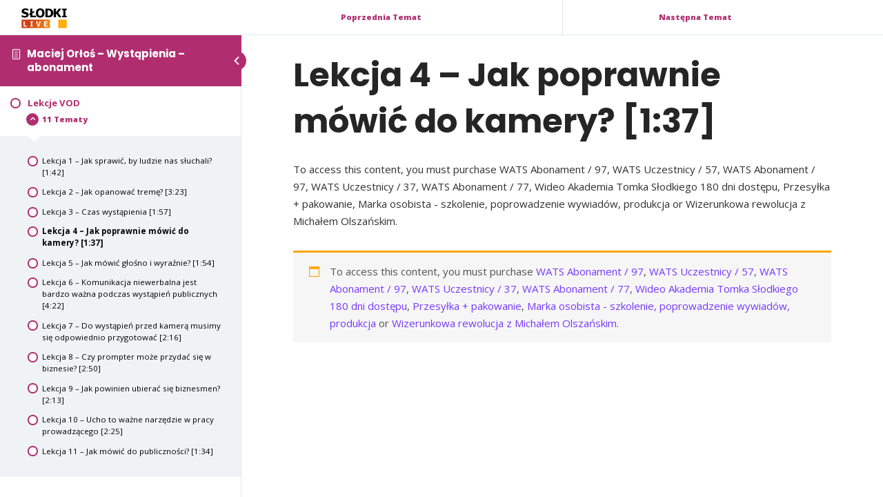

--- FILE ---
content_type: text/css
request_url: https://sklep.slodkilive.pl/wp-content/uploads/elementor/css/post-26547.css?ver=1729864226
body_size: 884
content:
.elementor-kit-26547{--e-global-color-primary:#252525;--e-global-color-secondary:#818487;--e-global-color-text:#303030;--e-global-color-accent:#7538FF;--e-global-color-2bdea15f:#6325F0;--e-global-color-509dbb80:#FF45AD;--e-global-color-279f20d8:#FFF;--e-global-color-f09558d:#D1D2E6;--e-global-color-20b3dfb:#DE2B8F;--e-global-color-c109dc2:#4D1EB7;--e-global-color-a160ce8:#47278F;--e-global-color-64825a0:#ECEDFB;--e-global-color-a352586:#EEEEEE;--e-global-typography-primary-font-family:"Poppins";--e-global-typography-primary-font-weight:bold;--e-global-typography-secondary-font-family:"Poppins";--e-global-typography-secondary-font-weight:500;--e-global-typography-text-font-family:"Open Sans";--e-global-typography-text-font-size:1em;--e-global-typography-text-font-weight:400;--e-global-typography-text-line-height:1.7em;--e-global-typography-accent-font-family:"Poppins";--e-global-typography-accent-font-size:1em;--e-global-typography-accent-font-weight:600;--e-global-typography-accent-line-height:1.2em;--e-global-typography-47542f4-font-family:"Poppins";--e-global-typography-47542f4-font-size:3.6em;--e-global-typography-47542f4-font-weight:bold;--e-global-typography-47542f4-text-transform:capitalize;--e-global-typography-47542f4-line-height:1.2em;--e-global-typography-d9a49c2-font-family:"Poppins";--e-global-typography-d9a49c2-font-size:2.2em;--e-global-typography-d9a49c2-font-weight:bold;--e-global-typography-d9a49c2-text-transform:capitalize;--e-global-typography-d9a49c2-line-height:1.3em;--e-global-typography-26b3434-font-family:"Poppins";--e-global-typography-26b3434-font-size:2em;--e-global-typography-26b3434-font-weight:bold;--e-global-typography-26b3434-text-transform:capitalize;--e-global-typography-26b3434-line-height:1.3em;--e-global-typography-9e1ab51-font-family:"Poppins";--e-global-typography-9e1ab51-font-size:1.8em;--e-global-typography-9e1ab51-font-weight:bold;--e-global-typography-9e1ab51-text-transform:capitalize;--e-global-typography-9e1ab51-line-height:1.3em;--e-global-typography-558269d-font-family:"Poppins";--e-global-typography-558269d-font-size:1.5em;--e-global-typography-558269d-font-weight:bold;--e-global-typography-558269d-text-transform:capitalize;--e-global-typography-558269d-line-height:1.3em;--e-global-typography-80677e9-font-family:"Poppins";--e-global-typography-80677e9-font-size:1.2em;--e-global-typography-80677e9-font-weight:bold;--e-global-typography-80677e9-text-transform:capitalize;--e-global-typography-80677e9-line-height:1.2em;--e-global-typography-5220c23-font-family:"Poppins";--e-global-typography-5220c23-font-size:1em;--e-global-typography-5220c23-font-weight:500;--e-global-typography-5220c23-line-height:1.2em;--e-global-typography-f2981d9-font-family:"Poppins";--e-global-typography-f2981d9-font-size:0.8em;--e-global-typography-f2981d9-font-weight:400;--e-global-typography-bf43e62-font-size:0.3em;--e-global-typography-bf43e62-font-weight:300;--e-global-typography-bf43e62-line-height:1em;--e-global-typography-4e6a639-font-family:"Poppins";--e-global-typography-4e6a639-font-size:5em;--e-global-typography-4e6a639-font-weight:bold;--e-global-typography-4e6a639-text-transform:capitalize;--e-global-typography-4e6a639-line-height:1.2em;--e-global-typography-d988504-font-family:"Poppins";--e-global-typography-d988504-font-size:1em;--e-global-typography-d988504-font-weight:400;--e-global-typography-d988504-text-transform:uppercase;--e-global-typography-d988504-line-height:1.2em;--e-global-typography-d988504-letter-spacing:2px;color:var( --e-global-color-text );font-family:var( --e-global-typography-text-font-family ), Sans-serif;font-size:var( --e-global-typography-text-font-size );font-weight:var( --e-global-typography-text-font-weight );line-height:var( --e-global-typography-text-line-height );background-color:#FFFFFF;}.elementor-kit-26547 a{color:var( --e-global-color-accent );}.elementor-kit-26547 a:hover{color:#7538FF;}.elementor-kit-26547 h1{color:var( --e-global-color-primary );font-family:var( --e-global-typography-primary-font-family ), Sans-serif;font-weight:var( --e-global-typography-primary-font-weight );}.elementor-kit-26547 h2{color:var( --e-global-color-primary );font-family:var( --e-global-typography-primary-font-family ), Sans-serif;font-weight:var( --e-global-typography-primary-font-weight );}.elementor-kit-26547 h3{color:var( --e-global-color-primary );font-family:var( --e-global-typography-primary-font-family ), Sans-serif;font-weight:var( --e-global-typography-primary-font-weight );}.elementor-kit-26547 h4{color:var( --e-global-color-primary );font-family:var( --e-global-typography-primary-font-family ), Sans-serif;font-weight:var( --e-global-typography-primary-font-weight );}.elementor-kit-26547 h5{color:var( --e-global-color-primary );font-family:var( --e-global-typography-primary-font-family ), Sans-serif;font-weight:var( --e-global-typography-primary-font-weight );}.elementor-kit-26547 h6{color:var( --e-global-color-primary );font-family:var( --e-global-typography-primary-font-family ), Sans-serif;font-weight:var( --e-global-typography-primary-font-weight );}.elementor-kit-26547 button,.elementor-kit-26547 input[type="button"],.elementor-kit-26547 input[type="submit"],.elementor-kit-26547 .elementor-button{font-family:var( --e-global-typography-accent-font-family ), Sans-serif;font-size:var( --e-global-typography-accent-font-size );font-weight:var( --e-global-typography-accent-font-weight );line-height:var( --e-global-typography-accent-line-height );color:var( --e-global-color-279f20d8 );background-color:#E60909;border-style:solid;border-width:0px 0px 0px 0px;border-radius:4px 4px 4px 4px;padding:18px 40px 18px 40px;}.elementor-kit-26547 button:hover,.elementor-kit-26547 button:focus,.elementor-kit-26547 input[type="button"]:hover,.elementor-kit-26547 input[type="button"]:focus,.elementor-kit-26547 input[type="submit"]:hover,.elementor-kit-26547 input[type="submit"]:focus,.elementor-kit-26547 .elementor-button:hover,.elementor-kit-26547 .elementor-button:focus{color:var( --e-global-color-279f20d8 );background-color:var( --e-global-color-2bdea15f );border-radius:4px 4px 4px 4px;}.elementor-kit-26547 label{color:var( --e-global-color-primary );}.elementor-kit-26547 input:not([type="button"]):not([type="submit"]),.elementor-kit-26547 textarea,.elementor-kit-26547 .elementor-field-textual{font-family:var( --e-global-typography-accent-font-family ), Sans-serif;font-size:var( --e-global-typography-accent-font-size );font-weight:var( --e-global-typography-accent-font-weight );line-height:var( --e-global-typography-accent-line-height );color:var( --e-global-color-primary );background-color:var( --e-global-color-279f20d8 );border-style:solid;border-width:2px 2px 2px 2px;border-color:#D1D2E6;border-radius:0px 0px 0px 0px;padding:10px 15px 10px 15px;}.elementor-section.elementor-section-boxed > .elementor-container{max-width:1140px;}.e-con{--container-max-width:1140px;}.elementor-widget:not(:last-child){margin-block-end:20px;}.elementor-element{--widgets-spacing:20px 20px;}{}h1.entry-title{display:var(--page-title-display);}.elementor-kit-26547 e-page-transition{background-color:#FFBC7D;}@media(max-width:1024px){.elementor-kit-26547{--e-global-typography-47542f4-font-size:3em;--e-global-typography-d9a49c2-font-size:1.8em;--e-global-typography-26b3434-font-size:1.6em;--e-global-typography-9e1ab51-font-size:1.5em;--e-global-typography-558269d-font-size:1.4em;--e-global-typography-80677e9-font-size:1.2em;--e-global-typography-4e6a639-font-size:3em;font-size:var( --e-global-typography-text-font-size );line-height:var( --e-global-typography-text-line-height );}.elementor-kit-26547 button,.elementor-kit-26547 input[type="button"],.elementor-kit-26547 input[type="submit"],.elementor-kit-26547 .elementor-button{font-size:var( --e-global-typography-accent-font-size );line-height:var( --e-global-typography-accent-line-height );}.elementor-kit-26547 input:not([type="button"]):not([type="submit"]),.elementor-kit-26547 textarea,.elementor-kit-26547 .elementor-field-textual{font-size:var( --e-global-typography-accent-font-size );line-height:var( --e-global-typography-accent-line-height );}.elementor-section.elementor-section-boxed > .elementor-container{max-width:1024px;}.e-con{--container-max-width:1024px;}}@media(max-width:767px){.elementor-kit-26547{--e-global-typography-47542f4-font-size:2.2em;--e-global-typography-d9a49c2-font-size:1.6em;--e-global-typography-26b3434-font-size:1.5em;--e-global-typography-9e1ab51-font-size:1.4em;--e-global-typography-558269d-font-size:1.3em;--e-global-typography-80677e9-font-size:1.1em;--e-global-typography-4e6a639-font-size:2.3em;font-size:var( --e-global-typography-text-font-size );line-height:var( --e-global-typography-text-line-height );}.elementor-kit-26547 button,.elementor-kit-26547 input[type="button"],.elementor-kit-26547 input[type="submit"],.elementor-kit-26547 .elementor-button{font-size:var( --e-global-typography-accent-font-size );line-height:var( --e-global-typography-accent-line-height );}.elementor-kit-26547 input:not([type="button"]):not([type="submit"]),.elementor-kit-26547 textarea,.elementor-kit-26547 .elementor-field-textual{font-size:var( --e-global-typography-accent-font-size );line-height:var( --e-global-typography-accent-line-height );}.elementor-section.elementor-section-boxed > .elementor-container{max-width:767px;}.e-con{--container-max-width:767px;}}

--- FILE ---
content_type: text/css
request_url: https://sklep.slodkilive.pl/wp-content/plugins/selection-lite/css/sticky-effect.min.css?ver=1.14
body_size: -96
content:
.mdp-selection-section-sticky{position:fixed;left:0;right:0}.mdp-selection-section-sticky-hide{display:none}.mdp-selection-column-sticky{position:fixed;top:0}

--- FILE ---
content_type: text/css
request_url: https://sklep.slodkilive.pl/wp-content/uploads/elementor/css/post-81.css?ver=1729864227
body_size: 960
content:
.elementor-81 .elementor-element.elementor-element-17cfd0b3:not(.elementor-motion-effects-element-type-background), .elementor-81 .elementor-element.elementor-element-17cfd0b3 > .elementor-motion-effects-container > .elementor-motion-effects-layer{background-color:#565656;}.elementor-81 .elementor-element.elementor-element-17cfd0b3{transition:background 0.3s, border 0.3s, border-radius 0.3s, box-shadow 0.3s;padding:30px 0px 30px 0px;}.elementor-81 .elementor-element.elementor-element-17cfd0b3 > .elementor-background-overlay{transition:background 0.3s, border-radius 0.3s, opacity 0.3s;}.elementor-81 .elementor-element.elementor-element-1da926ac > .elementor-element-populated{margin:0px 0px 0px 0px;--e-column-margin-right:0px;--e-column-margin-left:0px;padding:0px 0px 0px 0px;}.elementor-81 .elementor-element.elementor-element-2a7aa69f{margin-top:0px;margin-bottom:0px;padding:0px 0px 0px 0px;}.elementor-81 .elementor-element.elementor-element-56565882 > .elementor-element-populated{border-style:groove;border-width:0px 2px 0px 0px;border-color:#ffffff;transition:background 0.3s, border 0.3s, border-radius 0.3s, box-shadow 0.3s;margin:0px 0px 0px 0px;--e-column-margin-right:0px;--e-column-margin-left:0px;padding:0px 0px 0px 0px;}.elementor-81 .elementor-element.elementor-element-56565882 > .elementor-element-populated, .elementor-81 .elementor-element.elementor-element-56565882 > .elementor-element-populated > .elementor-background-overlay, .elementor-81 .elementor-element.elementor-element-56565882 > .elementor-background-slideshow{border-radius:0px 0px 0px 0px;}.elementor-81 .elementor-element.elementor-element-56565882 > .elementor-element-populated > .elementor-background-overlay{transition:background 0.3s, border-radius 0.3s, opacity 0.3s;}.elementor-81 .elementor-element.elementor-element-64f93a0c .elementor-heading-title{color:#ffffff;font-family:"Tahoma", Sans-serif;font-weight:600;text-transform:uppercase;}.elementor-81 .elementor-element.elementor-element-16713a8d .elementor-nav-menu--main .elementor-item{color:#ffffff;fill:#ffffff;padding-left:10px;padding-right:10px;padding-top:5px;padding-bottom:5px;}.elementor-81 .elementor-element.elementor-element-16713a8d .elementor-nav-menu--main .elementor-item:hover,
					.elementor-81 .elementor-element.elementor-element-16713a8d .elementor-nav-menu--main .elementor-item.elementor-item-active,
					.elementor-81 .elementor-element.elementor-element-16713a8d .elementor-nav-menu--main .elementor-item.highlighted,
					.elementor-81 .elementor-element.elementor-element-16713a8d .elementor-nav-menu--main .elementor-item:focus{color:#000000;}.elementor-81 .elementor-element.elementor-element-16713a8d .elementor-nav-menu--main:not(.e--pointer-framed) .elementor-item:before,
					.elementor-81 .elementor-element.elementor-element-16713a8d .elementor-nav-menu--main:not(.e--pointer-framed) .elementor-item:after{background-color:#ffffff;}.elementor-81 .elementor-element.elementor-element-16713a8d .e--pointer-framed .elementor-item:before,
					.elementor-81 .elementor-element.elementor-element-16713a8d .e--pointer-framed .elementor-item:after{border-color:#ffffff;}.elementor-81 .elementor-element.elementor-element-16713a8d .elementor-nav-menu--main .elementor-item.elementor-item-active{color:#000000;}.elementor-81 .elementor-element.elementor-element-16713a8d .elementor-nav-menu--main:not(.e--pointer-framed) .elementor-item.elementor-item-active:before,
					.elementor-81 .elementor-element.elementor-element-16713a8d .elementor-nav-menu--main:not(.e--pointer-framed) .elementor-item.elementor-item-active:after{background-color:#ffffff;}.elementor-81 .elementor-element.elementor-element-16713a8d .e--pointer-framed .elementor-item.elementor-item-active:before,
					.elementor-81 .elementor-element.elementor-element-16713a8d .e--pointer-framed .elementor-item.elementor-item-active:after{border-color:#ffffff;}.elementor-81 .elementor-element.elementor-element-16713a8d{--e-nav-menu-horizontal-menu-item-margin:calc( 0px / 2 );}.elementor-81 .elementor-element.elementor-element-16713a8d .elementor-nav-menu--main:not(.elementor-nav-menu--layout-horizontal) .elementor-nav-menu > li:not(:last-child){margin-bottom:0px;}.elementor-81 .elementor-element.elementor-element-16713a8d .elementor-nav-menu--dropdown a, .elementor-81 .elementor-element.elementor-element-16713a8d .elementor-menu-toggle{color:#ffffff;}.elementor-81 .elementor-element.elementor-element-16713a8d .elementor-nav-menu--dropdown{background-color:rgba(0,0,0,0);}.elementor-81 .elementor-element.elementor-element-16713a8d .elementor-nav-menu--dropdown a:hover,
					.elementor-81 .elementor-element.elementor-element-16713a8d .elementor-nav-menu--dropdown a.elementor-item-active,
					.elementor-81 .elementor-element.elementor-element-16713a8d .elementor-nav-menu--dropdown a.highlighted{background-color:#000000;}.elementor-81 .elementor-element.elementor-element-16713a8d .elementor-nav-menu--dropdown a.elementor-item-active{background-color:#000000;}.elementor-81 .elementor-element.elementor-element-16713a8d > .elementor-widget-container{margin:0px 150px 0px 0px;padding:0px 0px 0px 0px;background-color:rgba(0,0,0,0);}.elementor-81 .elementor-element.elementor-element-e882ebb > .elementor-element-populated{margin:0px 0px 0px 0px;--e-column-margin-right:0px;--e-column-margin-left:0px;padding:0px 0px 0px 0px;}.elementor-81 .elementor-element.elementor-element-30e92170{text-align:center;}.elementor-81 .elementor-element.elementor-element-30e92170 .elementor-heading-title{color:#ffffff;font-family:"Tahoma", Sans-serif;font-weight:600;text-transform:uppercase;}.elementor-81 .elementor-element.elementor-element-4d00e9fc .elementor-icon-list-icon i{color:#ffffff;transition:color 0.3s;}.elementor-81 .elementor-element.elementor-element-4d00e9fc .elementor-icon-list-icon svg{fill:#ffffff;transition:fill 0.3s;}.elementor-81 .elementor-element.elementor-element-4d00e9fc{--e-icon-list-icon-size:14px;--icon-vertical-offset:0px;}.elementor-81 .elementor-element.elementor-element-4d00e9fc .elementor-icon-list-text{color:#ffffff;transition:color 0.3s;}.elementor-81 .elementor-element.elementor-element-4d00e9fc > .elementor-widget-container{margin:0px 0px 0px 0px;padding:0px 0px 0px 0px;}.elementor-81 .elementor-element.elementor-element-cc1dc18 .elementor-icon-list-icon i{color:#ffffff;transition:color 0.3s;}.elementor-81 .elementor-element.elementor-element-cc1dc18 .elementor-icon-list-icon svg{fill:#ffffff;transition:fill 0.3s;}.elementor-81 .elementor-element.elementor-element-cc1dc18{--e-icon-list-icon-size:14px;--icon-vertical-offset:0px;}.elementor-81 .elementor-element.elementor-element-cc1dc18 .elementor-icon-list-text{color:#ffffff;transition:color 0.3s;}.elementor-81 .elementor-element.elementor-element-cc1dc18 > .elementor-widget-container{margin:0px 0px 0px 0px;padding:0px 0px 0px 0px;}.elementor-81 .elementor-element.elementor-element-954e93c{--grid-template-columns:repeat(0, auto);--icon-size:20px;--grid-column-gap:10px;--grid-row-gap:0px;}.elementor-81 .elementor-element.elementor-element-954e93c .elementor-widget-container{text-align:center;}.elementor-81 .elementor-element.elementor-element-954e93c .elementor-social-icon{background-color:#ffffff;}.elementor-81 .elementor-element.elementor-element-954e93c .elementor-social-icon i{color:#f08110;}.elementor-81 .elementor-element.elementor-element-954e93c .elementor-social-icon svg{fill:#f08110;}.elementor-81 .elementor-element.elementor-element-954e93c .elementor-social-icon:hover{background-color:#000000;}.elementor-81 .elementor-element.elementor-element-954e93c .elementor-social-icon:hover i{color:#ffffff;}.elementor-81 .elementor-element.elementor-element-954e93c .elementor-social-icon:hover svg{fill:#ffffff;}.elementor-81 .elementor-element.elementor-element-50d635bb > .elementor-element-populated{border-style:groove;border-width:0px 0px 0px 2px;border-color:#ffffff;transition:background 0.3s, border 0.3s, border-radius 0.3s, box-shadow 0.3s;margin:0px 0px 0px 0px;--e-column-margin-right:0px;--e-column-margin-left:0px;padding:0px 0px 0px 0px;}.elementor-81 .elementor-element.elementor-element-50d635bb > .elementor-element-populated > .elementor-background-overlay{transition:background 0.3s, border-radius 0.3s, opacity 0.3s;}.elementor-81 .elementor-element.elementor-element-6257741a{text-align:right;}.ee-tooltip.ee-tooltip-6257741a.to--top,
							 .ee-tooltip.ee-tooltip-6257741a.to--bottom{margin-left:0px;}.ee-tooltip.ee-tooltip-6257741a.to--left,
							 .ee-tooltip.ee-tooltip-6257741a.to--right{margin-top:0px;}.elementor-81 .elementor-element.elementor-element-68b8c5fe{text-align:right;}.elementor-81 .elementor-element.elementor-element-68b8c5fe > .elementor-widget-container{margin:0px 0px 0px 0px;padding:0px 0px 0px 0px;}.ee-tooltip.ee-tooltip-68b8c5fe.to--top,
							 .ee-tooltip.ee-tooltip-68b8c5fe.to--bottom{margin-left:0px;}.ee-tooltip.ee-tooltip-68b8c5fe.to--left,
							 .ee-tooltip.ee-tooltip-68b8c5fe.to--right{margin-top:0px;}@media(max-width:1024px){.elementor-81 .elementor-element.elementor-element-17cfd0b3{padding:30px 20px 30px 20px;}.elementor-81 .elementor-element.elementor-element-64f93a0c .elementor-heading-title{font-size:30px;}.elementor-81 .elementor-element.elementor-element-16713a8d > .elementor-widget-container{margin:0px 0px 0px 0px;padding:0px 0px 0px 0px;}.elementor-81 .elementor-element.elementor-element-30e92170 .elementor-heading-title{font-size:30px;}}@media(max-width:767px){.elementor-81 .elementor-element.elementor-element-17cfd0b3{margin-top:0px;margin-bottom:0px;padding:50px 20px 50px 20px;}.elementor-81 .elementor-element.elementor-element-1da926ac > .elementor-element-populated{margin:0px 0px 0px 0px;--e-column-margin-right:0px;--e-column-margin-left:0px;padding:0px 0px 0px 0px;}.elementor-81 .elementor-element.elementor-element-56565882 > .elementor-element-populated{margin:0px 0px 0px 0px;--e-column-margin-right:0px;--e-column-margin-left:0px;padding:0px 0px 0px 0px;}.elementor-81 .elementor-element.elementor-element-64f93a0c{text-align:center;}.elementor-81 .elementor-element.elementor-element-64f93a0c .elementor-heading-title{font-size:25px;}.elementor-81 .elementor-element.elementor-element-64f93a0c > .elementor-widget-container{margin:0px 0px 0px 0px;padding:0px 0px 0px 0px;}.elementor-81 .elementor-element.elementor-element-16713a8d .elementor-nav-menu--dropdown .elementor-item, .elementor-81 .elementor-element.elementor-element-16713a8d .elementor-nav-menu--dropdown  .elementor-sub-item{font-size:16px;}.elementor-81 .elementor-element.elementor-element-16713a8d .elementor-nav-menu--dropdown a{padding-top:4px;padding-bottom:4px;}.elementor-81 .elementor-element.elementor-element-16713a8d > .elementor-widget-container{margin:0px 050px 0px 50px;padding:0px 0px 0px 0px;}.elementor-81 .elementor-element.elementor-element-e882ebb > .elementor-element-populated{margin:0px 0px 0px 0px;--e-column-margin-right:0px;--e-column-margin-left:0px;padding:50px 0px 50px 0px;}.elementor-81 .elementor-element.elementor-element-30e92170{text-align:center;}.elementor-81 .elementor-element.elementor-element-30e92170 .elementor-heading-title{font-size:25px;}.elementor-81 .elementor-element.elementor-element-954e93c .elementor-widget-container{text-align:center;}.elementor-81 .elementor-element.elementor-element-6257741a{text-align:center;}.elementor-81 .elementor-element.elementor-element-68b8c5fe{text-align:center;}.elementor-81 .elementor-element.elementor-element-68b8c5fe > .elementor-widget-container{margin:0px 0px 0px 0px;padding:0px 0px 0px 0px;}}/* Start custom CSS for section, class: .elementor-element-17cfd0b3 */#footer-section{
    width: 100%!important;
}/* End custom CSS */

--- FILE ---
content_type: text/css
request_url: https://sklep.slodkilive.pl/wp-content/plugins/yith-woocommerce-booking-premium/assets/css/simple-style.css?ver=2.1.2
body_size: 1242
content:
/**
 * Simple style
 *
 * @author Leanza Francesco
 *
 * 1. Checkbox
 * 2. Tip Tip
 * 3. Booking Form
 * 4. Date Range Picker
 * 5. Date Picker
 * 6. Search Forms
 * 7. People Selector
 */

/* ----------------------------------
 *  1. Checkbox
 * ----------------------------------
 */
.yith-booking--simple-style .yith-wcbk-checkbox span.yith-wcbk-checkbox__checkbox {
    background : #fff;
}

/* ----------------------------------
 *  2. Tip Tip
 * ----------------------------------
 */
.yith-booking.yith-booking--simple-style #tiptip_holder {

}

.yith-booking.yith-booking--simple-style #tiptip_content {
    background    : #fff;
    color         : #484848;
    border-radius : 0;
    border        : 1px solid #dbdbdb;
    padding       : 18px;
}

.yith-booking.yith-booking--simple-style #tiptip_holder.tip_bottom #tiptip_arrow_inner {
    border : none;
}

.yith-booking.yith-booking--simple-style #tiptip_holder.tip_bottom #tiptip_arrow_inner:before {
    content     : '';
    position    : absolute;
    height      : 18px;
    width       : 18px;
    border      : none;
    background  : #fff;
    margin-top  : 11px;
    margin-left : 3px;
    transform   : rotateZ(45deg);
    z-index     : -1;
    box-shadow  : 0 0 3px 0 rgba(0, 0, 0, 0.3)
}

.yith-booking.yith-booking--simple-style #tiptip_holder.tip_bottom #tiptip_arrow_inner:after {
    content     : '';
    position    : absolute;
    height      : 18px;
    width       : 18px;
    border      : none;
    background  : #fff;
    margin-top  : 11px;
    margin-left : 3px;
    transform   : rotateZ(45deg);
}

.yith-booking.yith-booking--simple-style #tiptip_holder.tip_top #tiptip_arrow_inner {
    border : none;
}

.yith-booking.yith-booking--simple-style #tiptip_holder.tip_top #tiptip_arrow_inner:before {
    content     : '';
    position    : absolute;
    height      : 18px;
    width       : 18px;
    border      : none;
    background  : #fff;
    margin-top  : -7px;
    margin-left : 3px;
    transform   : rotateZ(45deg);
    z-index     : -1;
    box-shadow  : 1px 1px 4px 0 rgba(0, 0, 0, 0.3)
}

.yith-booking.yith-booking--simple-style #tiptip_holder.tip_top #tiptip_arrow_inner:after {
    content     : '';
    position    : absolute;
    height      : 18px;
    width       : 18px;
    border      : none;
    background  : #fff;
    margin-top  : -7px;
    margin-left : 3px;
    transform   : rotateZ(45deg);
}

/* ----------------------------------
 *  3. Booking Form
 * ----------------------------------
 */
.yith-booking--simple-style .yith-wcbk-booking-form input:not([type='checkbox']),
.yith-booking--simple-style .yith-wcbk-booking-form input.yith-wcbk-date-picker,
.yith-booking--simple-style .yith-wcbk-booking-form select,
.yith-booking--simple-style .yith-wcbk-booking-form textarea {
    background    : #fff;
    border        : 1px solid #d1d1d1;
    border-radius : 0;
    color         : #484848;
    padding       : 8px 14px;
}

.yith-booking--simple-style .yith-wcbk-booking-form .yith-wcbk-booking-form__label {
    font-weight : 600;
    font-size   : 12px;
    margin      : 5px 0 2px 0;
}

.yith-booking--simple-style .yith-wcbk-booking-form-message p,
.yith-booking--simple-style .yith-wcbk-booking-form-message .yith-wcbk-bookable {
    padding    : 2px;
    border     : none;
    background : #fff;
    color      : #999;
    margin     : 5px 0 15px 0;
    font-size  : 12px;
}

.yith-booking--simple-style .yith-wcbk-booking-form-message p.error {
    border-color : #960039;
    color        : #960039;

}

.yith-booking--simple-style .yith-wcbk-booking-form-message .yith-wcbk-bookable.bookable {
    border-color : #009688;
    color        : #009688;
}

/* ----------------------------------
 *  4. Date Range Picker
 * ----------------------------------
 */
.yith-booking--simple-style .yith-wcbk-date-range-picker {
    border-radius : 0;
    background    : #fff;
    border-color  : #dbdbdb;
    color         : #484848;
}

.yith-booking--simple-style .yith-wcbk-date-range-picker input.yith-wcbk-date-picker {
    border  : 0;
    padding : 12px 14px;
}

/* ----------------------------------
 *  5. Date Picker
 * ----------------------------------
 */
.yith-booking--simple-style #ui-datepicker-div.yith-wcbk-datepicker.ui-widget-content {
    box-shadow : 0 0 0 1px #d1d1d1 inset !important;
    width      : 318px;
    padding    : 13px;
}

.yith-booking--simple-style .yith-wcbk-datepicker .ui-datepicker-header {
    background : transparent;
    color      : #565a5c;
}

.yith-booking--simple-style .yith-wcbk-datepicker.ui-datepicker .ui-datepicker-title {
    font-size   : 17px;
    font-weight : 400;
}

.yith-booking--simple-style .yith-wcbk-datepicker.ui-datepicker .ui-datepicker-prev {
    left   : 7px;
    border : 1px solid #d1d1d1;
}

.yith-booking--simple-style .yith-wcbk-datepicker.ui-datepicker .ui-datepicker-next {
    right  : 7px;
    border : 1px solid #d1d1d1;
}

.yith-booking--simple-style .yith-wcbk-datepicker.ui-datepicker .ui-datepicker-prev-hover,
.yith-booking--simple-style .yith-wcbk-datepicker.ui-datepicker .ui-datepicker-next-hover {
    border : 1px solid #adadad;
}

.yith-booking--simple-style .yith-wcbk-datepicker.ui-datepicker .ui-datepicker-prev span:after,
.yith-booking--simple-style .yith-wcbk-datepicker.ui-datepicker .ui-datepicker-next span:after {
    top   : -2px;
    color : #565a5c;
}

.yith-booking--simple-style .yith-wcbk-datepicker.ui-datepicker th {
    font-weight : 400;
}

.yith-booking--simple-style .yith-wcbk-datepicker.ui-datepicker table {
    width  : 100%;
    margin : 13px 0;
}

.yith-booking--simple-style .yith-wcbk-datepicker.ui-datepicker td {
    width      : 39px;
    height     : 38px;
    border     : 1px double rgb(228, 231, 231);
    color      : rgb(220, 224, 224);
    background : rgb(255, 255, 255);
    text-align : center;
    font-size  : 15px;
}

.yith-booking--simple-style .yith-wcbk-datepicker.ui-datepicker td.ui-datepicker-other-month {
    border : none;
}

.yith-booking--simple-style .yith-wcbk-datepicker.ui-datepicker td.ui-datepicker-current-day {
    background : #00a699;
}

.yith-booking--simple-style .yith-wcbk-datepicker.ui-datepicker td:not(.ui-state-disabled):hover {
    background : #61cbc7;
}

.yith-booking--simple-style .yith-wcbk-datepicker.ui-datepicker td:not(.ui-state-disabled):hover a.ui-state-default {
    color : #fff;
}

.yith-booking--simple-style .yith-wcbk-datepicker.ui-widget-content .ui-datepicker-unselectable:not(.ui-datepicker-other-month) {
    text-decoration       : line-through;
    text-decoration-color : #565a5c;
}

.yith-booking--simple-style .yith-wcbk-datepicker.ui-datepicker td a.ui-state-active:before {
    display : none;
}

.yith-booking--simple-style .yith-wcbk-datepicker.ui-datepicker .ui-datepicker-buttonpane {
    height : auto;
}

.yith-booking--simple-style .yith-wcbk-datepicker.ui-datepicker .ui-datepicker-buttonpane .ui-datepicker-close {
    color     : #008489;
    font-size : 16px;
}

.yith-booking--simple-style .yith-wcbk-datepicker.ui-datepicker .ui-datepicker-buttonpane .ui-datepicker-close:hover {
    text-decoration : underline;
    color           : #009fa4;
}

/* ----------------------------------
 *  6. Search Forms
 * ----------------------------------
 */
.yith-booking--simple-style .yith-wcbk-booking-search-form input[type=text],
.yith-booking--simple-style .yith-wcbk-booking-search-form input[type=number],
.yith-booking--simple-style .yith-wcbk-booking-search-form .select2-choices,
.yith-booking--simple-style .yith-wcbk-booking-search-form .select2-container--default .select2-selection--multiple {
    border-radius : 0;
}

/* ----------------------------------
 *  7. People Selector
 * ----------------------------------
 */
.yith-booking--simple-style .yith-wcbk-people-selector {
    color : #484848;
}

.yith-booking--simple-style .yith-wcbk-people-selector__toggle-handler,
.yith-booking--simple-style .yith-wcbk-people-selector__fields-container {
    background    : #fff;
    border-color  : #dbdbdb;
    padding       : 3px 14px;
    border-radius : 0;
}

.yith-booking--simple-style .yith-wcbk-people-selector__totals {
    padding       : 3px 7px;
    border-radius : 4px;
}

.yith-booking--simple-style .yith-wcbk-people-selector__toggle-handler {
    padding : 1px 7px;
}

.yith-booking--simple-style .yith-wcbk-people-selector--opened .yith-wcbk-people-selector__totals {
    background : #1eadb3;
    color      : #fff;
}

.yith-booking--simple-style .yith-wcbk-people-selector__fields-container {
    border-top-width : 1px;
    margin-top       : 6px;
    min-width        : 300px;
    right            : 0;
    box-shadow       : 0 2px 13px 0 rgba(0, 0, 0, 0.24), 0 3px 3px -2px rgba(0, 0, 0, 0.12);
}

.yith-booking--simple-style .yith-wcbk-people-selector__fields-container:before {
    content             : '';
    position            : absolute;
    height              : 0;
    width               : 0;
    border              : 13px solid transparent;
    border-bottom-color : #dbdbdb;
    margin-top          : -26px;
    margin-right        : 25px;
    top                 : 0;
    right               : 0;
}

.yith-booking--simple-style .yith-wcbk-people-selector__fields-container:after {
    content             : '';
    position            : absolute;
    height              : 0;
    width               : 0;
    border              : 13px solid transparent;
    border-bottom-color : #fff;
    margin-top          : -25px;
    margin-right        : 25px;
    top                 : 0;
    right               : 0;
}

@media (max-width : 44.375em) {
    .yith-booking--simple-style .yith-wcbk-people-selector__fields-container {
        min-width : 0;
        width     : 100%;
    }
}

--- FILE ---
content_type: application/javascript
request_url: https://sklep.slodkilive.pl/wp-content/plugins/yith-woocommerce-booking-premium/assets/js/booking_form.min.js?ver=2.1.2
body_size: 1703
content:
jQuery(document).ready(function(D){"use strict";D.fn.yith_wcbk_serializeFormJSON=function(){var i={},t=this.serializeArray();return D.each(t,function(){i[this.name]?(i[this.name].push||(i[this.name]=[i[this.name]]),i[this.name].push(this.value||"")):i[this.name]=this.value||""}),i},D.fn.yith_booking_form=function(){var l=D(this).closest(".yith-wcbk-booking-form"),b=l.data("product-id"),u=l.data("booking_data"),k=l.find(".yith-wcbk-booking-duration"),f=0<k.length,p=l.find(".yith-wcbk-booking-persons"),y=(p.length,"hour"===u.duration_unit||"minute"===u.duration_unit),w=l.find(".yith-wcbk-booking-person-types"),v=0<w.length,x=l.find("input[type=checkbox].yith-wcbk-booking-service"),M=0<x.length,S=l.find("input.yith-wcbk-booking-service-quantity"),j=l.find(".yith-wcbk-booking-start-date"),I=l.find(".yith-wcbk-booking-hidden-from"),A=l.find(".yith-wcbk-booking-end-date"),C=l.find(".yith-wcbk-booking-form-message"),F=l.find(".yith-wcbk-booking-form-totals"),N=l.find(".yith-wcbk-booking-form-additional-data"),O={messages:[],addMessage:function(i){this.messages.push(i)},getMessages:function(i){var t=this.messages;return(i=i||1)&&this.resetMessages(),t},resetMessages:function(){this.messages=[]},hasMessages:function(){return!!this.messages.length},showAll:function(){for(var i=this.getMessages(),t="",e=0;i[e];e++)t+=i[e];C.html(t)},showFirst:function(){var i=this.getMessages(0),t="";0<i.length&&(t=i.shift()),C.html(t)},hideMessages:function(){C.html("")}},q=l.find(".yith-wcbk-booking-start-date-time"),i=l.closest(yith_booking_form_params.dom.product_container).find(yith_booking_form_params.dom.price),z="yes"!==yith_booking_form_params.price_first_only?i:i.first(),B=l.closest("form").find("button[type=submit]"),P={message:bk.loader_svg,blockMsgClass:"yith-wcbk-block-ui-element",css:{border:"none",background:"transparent"},overlayCSS:{background:"#fff",opacity:.7},ignoreIfBlocked:!0},T={message:null,overlayCSS:{opacity:0},ignoreIfBlocked:!0},J=function(i,t,e){return isNaN(i)&&(i=0),i<2?t:e},Q=null;B.attr("disabled",!0),l.on("yith_wcbk_booking_form_update",function(){var i=k.val(),t=p.val(),e=j.val(),o=e,a=A.val(),n=0,r=q.val(),s="",_=!0,m={};if(0<I.length&&(r?I.val(e+" "+r):I.val(e),o=I.val()),v?w.each(function(){n+=D(this).val()<1?0:parseInt(D(this).val())}):n=t<1?0:parseInt(t),!i&&f&&(s+=yith_booking_form_params.i18n_empty_duration+"<br />",_=!1),(!e||0<A.length&&!a)&&("yes"===yith_booking_form_params.show_empty_date_time_messages&&(s+=y?yith_booking_form_params.i18n_empty_date_for_time+"<br />":yith_booking_form_params.i18n_empty_date+"<br />"),_=!1),y&&e&&!r&&("yes"===yith_booking_form_params.show_empty_date_time_messages&&(s+=yith_booking_form_params.i18n_empty_time+"<br />"),_=!1),n<u.minimum_number_of_people&&(s+=yith_booking_form_params.i18n_min_persons.replace(/%s/g,u.minimum_number_of_people)+"<br />",_=!1),0<u.maximum_number_of_people&&n>u.maximum_number_of_people&&(s+=yith_booking_form_params.i18n_max_persons.replace(/%s/g,u.maximum_number_of_people)+"<br />",_=!1),o&&a&&"day"===u.duration_unit){if(i=yith_wcbk_dates.date_diff(a,o,"days"),"yes"===u.full_day&&(i+=1),0<u.minimum_duration&&i<u.minimum_duration){var c=J(u.minimum_duration,yith_booking_form_params.i18n_days.singular,yith_booking_form_params.i18n_days.plural).replace(/%s/g,u.minimum_duration);s+=yith_booking_form_params.i18n_min_duration.replace(/%s/g,c)+"<br />",_=!1}if(0<u.maximum_duration&&i>u.maximum_duration){var h=J(u.maximum_duration,yith_booking_form_params.i18n_days.singular,yith_booking_form_params.i18n_days.plural).replace(/%s/g,u.maximum_duration);s+=yith_booking_form_params.i18n_max_duration.replace(/%s/g,h)+"<br />",_=!1}}if(_){C.block(P),z.block(P),B.block(T);var g=[],d=[];v&&w.each(function(){var i=D(this).data("person-type-id"),t=D(this).val();g.push({id:i,number:t})}),M&&x.each(function(){if(D(this).is(":checked")){var i=D(this).data("service-id");d.push(i)}}),m={product_id:b,duration:i,from:o,time:r,to:a,persons:t,person_types:g,booking_services:d,action:"yith_wcbk_get_booking_data",context:"frontend"},S.length&&S.each(function(){var i=D(this).attr("name"),t=D(this).val();i.length&&(m[i]=t)}),N.length&&N.each(function(){var i=D(this).attr("name"),t=D(this).val();i.length&&(m[i]=t)}),Q&&Q.abort(),Q=D.ajax({type:"POST",data:m,url:yith_booking_form_params.ajaxurl,success:function(i){try{i.error?O.addMessage('<p class="error">'+i.error+"</p>"):(i.message&&O.addMessage(i.message),i.totals_html?F.html(i.totals_html):F.html(""),i.price&&0<i.price.length&&z.html(i.price),i.is_available?B.attr("disabled",!1):B.attr("disabled",!0),l.trigger("yith_wcbk_form_update_response",i))}catch(t){console.log(t.message)}},complete:function(i,t){"abort"!==t&&(O.showFirst(),C.unblock(),B.unblock(),z.unblock())}})}else s&&O.addMessage("<p>"+s+"</p>"),O.hasMessages()?O.showAll():(O.resetMessages(),O.hideMessages()),B.attr("disabled",!0)}),l.on("change","input, select",function(i){var t=D(i.target),e=k.val(),o=j.val(),a=q.val(),n={};if(y&&o&&e&&(t.is(".yith-wcbk-booking-start-date")||t.is(".yith-wcbk-booking-duration")))return q.parent().block(P),n={product_id:b,duration:e,from:o,action:"yith_wcbk_get_booking_available_times",context:"frontend"},Q&&Q.abort(),Q=D.ajax({type:"POST",data:n,url:yith_booking_form_params.ajaxurl,success:function(i){try{if(i.error)O.addMessage('<p class="error">'+i.error+"</p>");else{if(i.time_data_html&&q.html(i.time_data_html),a){var t=q.find('option[value="'+a+'"]');t&&t.attr("selected","selected")}i.message&&O.addMessage("<p>"+i.message+"</p>"),l.trigger("yith_wcbk_form_update_time",i)}}catch(e){console.log(e)}},complete:function(){q.parent().unblock(),l.trigger("yith_wcbk_booking_form_update")}}),!1;l.trigger("yith_wcbk_booking_form_update")}),l.on("yith_wcbk_booking_form_loaded",function(){0<j.val().length?j.trigger("change"):"yes"===yith_booking_form_params.update_form_on_load&&l.trigger("yith_wcbk_booking_form_update")}),!yith_booking_form_params.is_admin&&"yes"===yith_booking_form_params.ajax_update_non_available_dates_on_load&&j.is(".yith-wcbk-date-picker")?(j.parent().block(P),j.trigger("yith_wcbk_datepicker_load_non_available_dates",{callback:function(){j.parent().unblock(),l.trigger("yith_wcbk_booking_form_loaded")}})):l.trigger("yith_wcbk_booking_form_loaded")},D(document).on("yith-wcbk-init-booking-form",function(){var i=D(".yith-wcbk-date-picker"),t=D(".yith-wcbk-booking-form"),e=D(".yith-wcbk-people-selector"),o=D(".yith-wcbk-month-picker-wrapper");i.yith_wcbk_datepicker(),o.yith_wcbk_monthpicker(),e.each(function(){D(this).yith_wcbk_people_selector()}),t.each(function(){D(this).yith_booking_form()}),D(document).trigger("yith-wcbk-booking-form-loaded")}).trigger("yith-wcbk-init-booking-form"),D(document).on("qv_loader_stop",function(){D(document).trigger("yith-wcbk-init-booking-form")})});

--- FILE ---
content_type: application/javascript
request_url: https://prism.app-us1.com/?a=224577803&u=https%3A%2F%2Fsklep.slodkilive.pl%2Ftopic%2Fjak-poprawnie-mowic-do-kamery-137%2F
body_size: 117
content:
window.visitorGlobalObject=window.visitorGlobalObject||window.prismGlobalObject;window.visitorGlobalObject.setVisitorId('bc18680d-178d-4218-b448-262361ce8370', '224577803');window.visitorGlobalObject.setWhitelistedServices('', '224577803');

--- FILE ---
content_type: text/plain
request_url: https://www.google-analytics.com/j/collect?v=1&_v=j102&a=78722450&t=pageview&_s=1&dl=https%3A%2F%2Fsklep.slodkilive.pl%2Ftopic%2Fjak-poprawnie-mowic-do-kamery-137%2F&ul=en-us%40posix&dt=Lekcja%204%20%E2%80%93%20Jak%20poprawnie%20m%C3%B3wi%C4%87%20do%20kamery%3F%20%5B1%3A37%5D%20%E2%80%93%20Sklep%20Slodkilive&sr=1280x720&vp=1280x720&_u=YEBAAEABAAAAACAAI~&jid=904222116&gjid=899819274&cid=561127636.1769758673&tid=UA-128911872-1&_gid=1830733666.1769758673&_r=1&_slc=1&gtm=45He61r1n81TFWQKN7za200&gcd=13l3l3l3l1l1&dma=0&tag_exp=103116026~103200004~104527906~104528500~104684208~104684211~115616986~115938466~115938469~116185181~116185182~116988316~117041587&z=1778110503
body_size: -451
content:
2,cG-0QN903TFEH